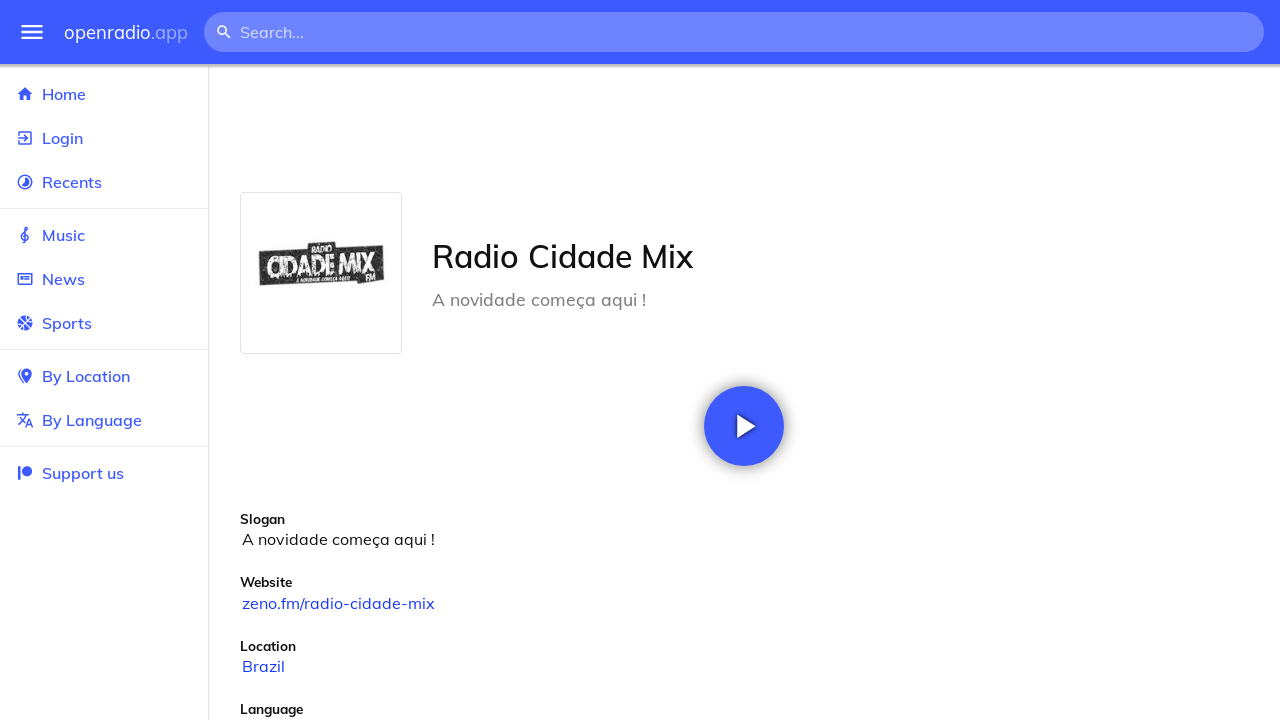

--- FILE ---
content_type: text/html
request_url: https://openradio.app/station/radio-cidade-mix-ldlnt7ka
body_size: 12291
content:
<!DOCTYPE html>
<html lang="en">
<head>
	<meta charset="utf-8" />
	<meta name="viewport" content="width=device-width, initial-scale=1" />
	<meta name="theme-color" content="#333333">

	<link rel="icon" type="image/png" href="/static/icons/v2/favicon-32x32.png">
	<link rel="manifest" href="/manifest.json" crossorigin="use-credentials">

	<link rel="apple-touch-icon" sizes="57x57" href="/static/icons/v2/apple-icon-57x57.png">
	<link rel="apple-touch-icon" sizes="60x60" href="/static/icons/v2/apple-icon-60x60.png">
	<link rel="apple-touch-icon" sizes="72x72" href="/static/icons/v2/apple-icon-72x72.png">
	<link rel="apple-touch-icon" sizes="76x76" href="/static/icons/v2/apple-icon-76x76.png">
	<link rel="apple-touch-icon" sizes="114x114" href="/static/icons/v2/apple-icon-114x114.png">
	<link rel="apple-touch-icon" sizes="120x120" href="/static/icons/v2/apple-icon-120x120.png">
	<link rel="apple-touch-icon" sizes="144x144" href="/static/icons/v2/apple-icon-144x144.png">
	<link rel="apple-touch-icon" sizes="152x152" href="/static/icons/v2/apple-icon-152x152.png">
	<link rel="apple-touch-icon" sizes="180x180" href="/static/icons/v2/apple-icon-180x180.png">
	<link rel="icon" type="image/png" sizes="512x512" href="/static/icons/v2/android-icon-512x512.png">
	<link rel="icon" type="image/png" sizes="256x256" href="/static/icons/v2/android-icon-256x256.png">
	<link rel="icon" type="image/png" sizes="192x192" href="/static/icons/v2/android-icon-192x192.png">
	<link rel="icon" type="image/png" sizes="96x96" href="/static/icons/v2/favicon-96x96.png">
	<link rel="icon" type="image/png" sizes="32x32" href="/static/icons/v2/favicon-32x32.png">
	<link rel="icon" type="image/png" sizes="16x16" href="/static/icons/v2/favicon-16x16.png">
	<meta name="msapplication-TileImage" content="/static/icons/v2/ms-icon-144x144.png">
	<meta name="msapplication-TileColor" content="#ffffff">
	<meta name="theme-color" content="#3D5AFE">

	<title>Radio Cidade Mix | Juiz de Fora, Minas Gerais, Brazil</title><link rel="alternate" hreflang="af" href="https://openradio.app/station/radio-cidade-mix-ldlnt7ka?lang=af" data-svelte="svelte-raufas"><link rel="alternate" hreflang="am" href="https://openradio.app/station/radio-cidade-mix-ldlnt7ka?lang=am" data-svelte="svelte-raufas"><link rel="alternate" hreflang="ar" href="https://openradio.app/station/radio-cidade-mix-ldlnt7ka?lang=ar" data-svelte="svelte-raufas"><link rel="alternate" hreflang="az" href="https://openradio.app/station/radio-cidade-mix-ldlnt7ka?lang=az" data-svelte="svelte-raufas"><link rel="alternate" hreflang="be" href="https://openradio.app/station/radio-cidade-mix-ldlnt7ka?lang=be" data-svelte="svelte-raufas"><link rel="alternate" hreflang="bg" href="https://openradio.app/station/radio-cidade-mix-ldlnt7ka?lang=bg" data-svelte="svelte-raufas"><link rel="alternate" hreflang="bn" href="https://openradio.app/station/radio-cidade-mix-ldlnt7ka?lang=bn" data-svelte="svelte-raufas"><link rel="alternate" hreflang="bs" href="https://openradio.app/station/radio-cidade-mix-ldlnt7ka?lang=bs" data-svelte="svelte-raufas"><link rel="alternate" hreflang="ca" href="https://openradio.app/station/radio-cidade-mix-ldlnt7ka?lang=ca" data-svelte="svelte-raufas"><link rel="alternate" hreflang="ceb" href="https://openradio.app/station/radio-cidade-mix-ldlnt7ka?lang=ceb" data-svelte="svelte-raufas"><link rel="alternate" hreflang="co" href="https://openradio.app/station/radio-cidade-mix-ldlnt7ka?lang=co" data-svelte="svelte-raufas"><link rel="alternate" hreflang="cs" href="https://openradio.app/station/radio-cidade-mix-ldlnt7ka?lang=cs" data-svelte="svelte-raufas"><link rel="alternate" hreflang="cy" href="https://openradio.app/station/radio-cidade-mix-ldlnt7ka?lang=cy" data-svelte="svelte-raufas"><link rel="alternate" hreflang="da" href="https://openradio.app/station/radio-cidade-mix-ldlnt7ka?lang=da" data-svelte="svelte-raufas"><link rel="alternate" hreflang="de" href="https://openradio.app/station/radio-cidade-mix-ldlnt7ka?lang=de" data-svelte="svelte-raufas"><link rel="alternate" hreflang="el" href="https://openradio.app/station/radio-cidade-mix-ldlnt7ka?lang=el" data-svelte="svelte-raufas"><link rel="alternate" hreflang="en" href="https://openradio.app/station/radio-cidade-mix-ldlnt7ka?lang=en" data-svelte="svelte-raufas"><link rel="alternate" hreflang="eo" href="https://openradio.app/station/radio-cidade-mix-ldlnt7ka?lang=eo" data-svelte="svelte-raufas"><link rel="alternate" hreflang="es" href="https://openradio.app/station/radio-cidade-mix-ldlnt7ka?lang=es" data-svelte="svelte-raufas"><link rel="alternate" hreflang="et" href="https://openradio.app/station/radio-cidade-mix-ldlnt7ka?lang=et" data-svelte="svelte-raufas"><link rel="alternate" hreflang="eu" href="https://openradio.app/station/radio-cidade-mix-ldlnt7ka?lang=eu" data-svelte="svelte-raufas"><link rel="alternate" hreflang="fa" href="https://openradio.app/station/radio-cidade-mix-ldlnt7ka?lang=fa" data-svelte="svelte-raufas"><link rel="alternate" hreflang="fi" href="https://openradio.app/station/radio-cidade-mix-ldlnt7ka?lang=fi" data-svelte="svelte-raufas"><link rel="alternate" hreflang="fr" href="https://openradio.app/station/radio-cidade-mix-ldlnt7ka?lang=fr" data-svelte="svelte-raufas"><link rel="alternate" hreflang="fy" href="https://openradio.app/station/radio-cidade-mix-ldlnt7ka?lang=fy" data-svelte="svelte-raufas"><link rel="alternate" hreflang="ga" href="https://openradio.app/station/radio-cidade-mix-ldlnt7ka?lang=ga" data-svelte="svelte-raufas"><link rel="alternate" hreflang="gd" href="https://openradio.app/station/radio-cidade-mix-ldlnt7ka?lang=gd" data-svelte="svelte-raufas"><link rel="alternate" hreflang="gl" href="https://openradio.app/station/radio-cidade-mix-ldlnt7ka?lang=gl" data-svelte="svelte-raufas"><link rel="alternate" hreflang="gu" href="https://openradio.app/station/radio-cidade-mix-ldlnt7ka?lang=gu" data-svelte="svelte-raufas"><link rel="alternate" hreflang="ha" href="https://openradio.app/station/radio-cidade-mix-ldlnt7ka?lang=ha" data-svelte="svelte-raufas"><link rel="alternate" hreflang="haw" href="https://openradio.app/station/radio-cidade-mix-ldlnt7ka?lang=haw" data-svelte="svelte-raufas"><link rel="alternate" hreflang="he" href="https://openradio.app/station/radio-cidade-mix-ldlnt7ka?lang=he" data-svelte="svelte-raufas"><link rel="alternate" hreflang="hi" href="https://openradio.app/station/radio-cidade-mix-ldlnt7ka?lang=hi" data-svelte="svelte-raufas"><link rel="alternate" hreflang="hmn" href="https://openradio.app/station/radio-cidade-mix-ldlnt7ka?lang=hmn" data-svelte="svelte-raufas"><link rel="alternate" hreflang="hr" href="https://openradio.app/station/radio-cidade-mix-ldlnt7ka?lang=hr" data-svelte="svelte-raufas"><link rel="alternate" hreflang="ht" href="https://openradio.app/station/radio-cidade-mix-ldlnt7ka?lang=ht" data-svelte="svelte-raufas"><link rel="alternate" hreflang="hu" href="https://openradio.app/station/radio-cidade-mix-ldlnt7ka?lang=hu" data-svelte="svelte-raufas"><link rel="alternate" hreflang="hy" href="https://openradio.app/station/radio-cidade-mix-ldlnt7ka?lang=hy" data-svelte="svelte-raufas"><link rel="alternate" hreflang="id" href="https://openradio.app/station/radio-cidade-mix-ldlnt7ka?lang=id" data-svelte="svelte-raufas"><link rel="alternate" hreflang="ig" href="https://openradio.app/station/radio-cidade-mix-ldlnt7ka?lang=ig" data-svelte="svelte-raufas"><link rel="alternate" hreflang="is" href="https://openradio.app/station/radio-cidade-mix-ldlnt7ka?lang=is" data-svelte="svelte-raufas"><link rel="alternate" hreflang="it" href="https://openradio.app/station/radio-cidade-mix-ldlnt7ka?lang=it" data-svelte="svelte-raufas"><link rel="alternate" hreflang="iw" href="https://openradio.app/station/radio-cidade-mix-ldlnt7ka?lang=iw" data-svelte="svelte-raufas"><link rel="alternate" hreflang="ja" href="https://openradio.app/station/radio-cidade-mix-ldlnt7ka?lang=ja" data-svelte="svelte-raufas"><link rel="alternate" hreflang="jw" href="https://openradio.app/station/radio-cidade-mix-ldlnt7ka?lang=jw" data-svelte="svelte-raufas"><link rel="alternate" hreflang="ka" href="https://openradio.app/station/radio-cidade-mix-ldlnt7ka?lang=ka" data-svelte="svelte-raufas"><link rel="alternate" hreflang="kk" href="https://openradio.app/station/radio-cidade-mix-ldlnt7ka?lang=kk" data-svelte="svelte-raufas"><link rel="alternate" hreflang="km" href="https://openradio.app/station/radio-cidade-mix-ldlnt7ka?lang=km" data-svelte="svelte-raufas"><link rel="alternate" hreflang="kn" href="https://openradio.app/station/radio-cidade-mix-ldlnt7ka?lang=kn" data-svelte="svelte-raufas"><link rel="alternate" hreflang="ko" href="https://openradio.app/station/radio-cidade-mix-ldlnt7ka?lang=ko" data-svelte="svelte-raufas"><link rel="alternate" hreflang="ku" href="https://openradio.app/station/radio-cidade-mix-ldlnt7ka?lang=ku" data-svelte="svelte-raufas"><link rel="alternate" hreflang="ky" href="https://openradio.app/station/radio-cidade-mix-ldlnt7ka?lang=ky" data-svelte="svelte-raufas"><link rel="alternate" hreflang="la" href="https://openradio.app/station/radio-cidade-mix-ldlnt7ka?lang=la" data-svelte="svelte-raufas"><link rel="alternate" hreflang="lb" href="https://openradio.app/station/radio-cidade-mix-ldlnt7ka?lang=lb" data-svelte="svelte-raufas"><link rel="alternate" hreflang="lo" href="https://openradio.app/station/radio-cidade-mix-ldlnt7ka?lang=lo" data-svelte="svelte-raufas"><link rel="alternate" hreflang="lt" href="https://openradio.app/station/radio-cidade-mix-ldlnt7ka?lang=lt" data-svelte="svelte-raufas"><link rel="alternate" hreflang="lv" href="https://openradio.app/station/radio-cidade-mix-ldlnt7ka?lang=lv" data-svelte="svelte-raufas"><link rel="alternate" hreflang="mg" href="https://openradio.app/station/radio-cidade-mix-ldlnt7ka?lang=mg" data-svelte="svelte-raufas"><link rel="alternate" hreflang="mi" href="https://openradio.app/station/radio-cidade-mix-ldlnt7ka?lang=mi" data-svelte="svelte-raufas"><link rel="alternate" hreflang="mk" href="https://openradio.app/station/radio-cidade-mix-ldlnt7ka?lang=mk" data-svelte="svelte-raufas"><link rel="alternate" hreflang="ml" href="https://openradio.app/station/radio-cidade-mix-ldlnt7ka?lang=ml" data-svelte="svelte-raufas"><link rel="alternate" hreflang="mn" href="https://openradio.app/station/radio-cidade-mix-ldlnt7ka?lang=mn" data-svelte="svelte-raufas"><link rel="alternate" hreflang="mr" href="https://openradio.app/station/radio-cidade-mix-ldlnt7ka?lang=mr" data-svelte="svelte-raufas"><link rel="alternate" hreflang="ms" href="https://openradio.app/station/radio-cidade-mix-ldlnt7ka?lang=ms" data-svelte="svelte-raufas"><link rel="alternate" hreflang="mt" href="https://openradio.app/station/radio-cidade-mix-ldlnt7ka?lang=mt" data-svelte="svelte-raufas"><link rel="alternate" hreflang="my" href="https://openradio.app/station/radio-cidade-mix-ldlnt7ka?lang=my" data-svelte="svelte-raufas"><link rel="alternate" hreflang="ne" href="https://openradio.app/station/radio-cidade-mix-ldlnt7ka?lang=ne" data-svelte="svelte-raufas"><link rel="alternate" hreflang="nl" href="https://openradio.app/station/radio-cidade-mix-ldlnt7ka?lang=nl" data-svelte="svelte-raufas"><link rel="alternate" hreflang="no" href="https://openradio.app/station/radio-cidade-mix-ldlnt7ka?lang=no" data-svelte="svelte-raufas"><link rel="alternate" hreflang="ny" href="https://openradio.app/station/radio-cidade-mix-ldlnt7ka?lang=ny" data-svelte="svelte-raufas"><link rel="alternate" hreflang="or" href="https://openradio.app/station/radio-cidade-mix-ldlnt7ka?lang=or" data-svelte="svelte-raufas"><link rel="alternate" hreflang="pa" href="https://openradio.app/station/radio-cidade-mix-ldlnt7ka?lang=pa" data-svelte="svelte-raufas"><link rel="alternate" hreflang="pl" href="https://openradio.app/station/radio-cidade-mix-ldlnt7ka?lang=pl" data-svelte="svelte-raufas"><link rel="alternate" hreflang="ps" href="https://openradio.app/station/radio-cidade-mix-ldlnt7ka?lang=ps" data-svelte="svelte-raufas"><link rel="alternate" hreflang="pt" href="https://openradio.app/station/radio-cidade-mix-ldlnt7ka?lang=pt" data-svelte="svelte-raufas"><link rel="alternate" hreflang="ro" href="https://openradio.app/station/radio-cidade-mix-ldlnt7ka?lang=ro" data-svelte="svelte-raufas"><link rel="alternate" hreflang="ru" href="https://openradio.app/station/radio-cidade-mix-ldlnt7ka?lang=ru" data-svelte="svelte-raufas"><link rel="alternate" hreflang="rw" href="https://openradio.app/station/radio-cidade-mix-ldlnt7ka?lang=rw" data-svelte="svelte-raufas"><link rel="alternate" hreflang="sd" href="https://openradio.app/station/radio-cidade-mix-ldlnt7ka?lang=sd" data-svelte="svelte-raufas"><link rel="alternate" hreflang="si" href="https://openradio.app/station/radio-cidade-mix-ldlnt7ka?lang=si" data-svelte="svelte-raufas"><link rel="alternate" hreflang="sk" href="https://openradio.app/station/radio-cidade-mix-ldlnt7ka?lang=sk" data-svelte="svelte-raufas"><link rel="alternate" hreflang="sl" href="https://openradio.app/station/radio-cidade-mix-ldlnt7ka?lang=sl" data-svelte="svelte-raufas"><link rel="alternate" hreflang="sm" href="https://openradio.app/station/radio-cidade-mix-ldlnt7ka?lang=sm" data-svelte="svelte-raufas"><link rel="alternate" hreflang="sn" href="https://openradio.app/station/radio-cidade-mix-ldlnt7ka?lang=sn" data-svelte="svelte-raufas"><link rel="alternate" hreflang="so" href="https://openradio.app/station/radio-cidade-mix-ldlnt7ka?lang=so" data-svelte="svelte-raufas"><link rel="alternate" hreflang="sq" href="https://openradio.app/station/radio-cidade-mix-ldlnt7ka?lang=sq" data-svelte="svelte-raufas"><link rel="alternate" hreflang="sr" href="https://openradio.app/station/radio-cidade-mix-ldlnt7ka?lang=sr" data-svelte="svelte-raufas"><link rel="alternate" hreflang="st" href="https://openradio.app/station/radio-cidade-mix-ldlnt7ka?lang=st" data-svelte="svelte-raufas"><link rel="alternate" hreflang="su" href="https://openradio.app/station/radio-cidade-mix-ldlnt7ka?lang=su" data-svelte="svelte-raufas"><link rel="alternate" hreflang="sv" href="https://openradio.app/station/radio-cidade-mix-ldlnt7ka?lang=sv" data-svelte="svelte-raufas"><link rel="alternate" hreflang="sw" href="https://openradio.app/station/radio-cidade-mix-ldlnt7ka?lang=sw" data-svelte="svelte-raufas"><link rel="alternate" hreflang="ta" href="https://openradio.app/station/radio-cidade-mix-ldlnt7ka?lang=ta" data-svelte="svelte-raufas"><link rel="alternate" hreflang="te" href="https://openradio.app/station/radio-cidade-mix-ldlnt7ka?lang=te" data-svelte="svelte-raufas"><link rel="alternate" hreflang="tg" href="https://openradio.app/station/radio-cidade-mix-ldlnt7ka?lang=tg" data-svelte="svelte-raufas"><link rel="alternate" hreflang="th" href="https://openradio.app/station/radio-cidade-mix-ldlnt7ka?lang=th" data-svelte="svelte-raufas"><link rel="alternate" hreflang="tk" href="https://openradio.app/station/radio-cidade-mix-ldlnt7ka?lang=tk" data-svelte="svelte-raufas"><link rel="alternate" hreflang="tl" href="https://openradio.app/station/radio-cidade-mix-ldlnt7ka?lang=tl" data-svelte="svelte-raufas"><link rel="alternate" hreflang="tr" href="https://openradio.app/station/radio-cidade-mix-ldlnt7ka?lang=tr" data-svelte="svelte-raufas"><link rel="alternate" hreflang="tt" href="https://openradio.app/station/radio-cidade-mix-ldlnt7ka?lang=tt" data-svelte="svelte-raufas"><link rel="alternate" hreflang="ug" href="https://openradio.app/station/radio-cidade-mix-ldlnt7ka?lang=ug" data-svelte="svelte-raufas"><link rel="alternate" hreflang="uk" href="https://openradio.app/station/radio-cidade-mix-ldlnt7ka?lang=uk" data-svelte="svelte-raufas"><link rel="alternate" hreflang="ur" href="https://openradio.app/station/radio-cidade-mix-ldlnt7ka?lang=ur" data-svelte="svelte-raufas"><link rel="alternate" hreflang="uz" href="https://openradio.app/station/radio-cidade-mix-ldlnt7ka?lang=uz" data-svelte="svelte-raufas"><link rel="alternate" hreflang="vi" href="https://openradio.app/station/radio-cidade-mix-ldlnt7ka?lang=vi" data-svelte="svelte-raufas"><link rel="alternate" hreflang="xh" href="https://openradio.app/station/radio-cidade-mix-ldlnt7ka?lang=xh" data-svelte="svelte-raufas"><link rel="alternate" hreflang="yi" href="https://openradio.app/station/radio-cidade-mix-ldlnt7ka?lang=yi" data-svelte="svelte-raufas"><link rel="alternate" hreflang="yo" href="https://openradio.app/station/radio-cidade-mix-ldlnt7ka?lang=yo" data-svelte="svelte-raufas"><link rel="alternate" hreflang="zh" href="https://openradio.app/station/radio-cidade-mix-ldlnt7ka?lang=zh" data-svelte="svelte-raufas"><link rel="alternate" hreflang="zh-cn" href="https://openradio.app/station/radio-cidade-mix-ldlnt7ka?lang=zh-cn" data-svelte="svelte-raufas"><link rel="alternate" hreflang="zh-tw" href="https://openradio.app/station/radio-cidade-mix-ldlnt7ka?lang=zh-tw" data-svelte="svelte-raufas"><link rel="alternate" hreflang="zu" href="https://openradio.app/station/radio-cidade-mix-ldlnt7ka?lang=zu" data-svelte="svelte-raufas">
    <link rel="alternate" hreflang="x-default" href="https://openradio.app/station/radio-cidade-mix-ldlnt7ka" data-svelte="svelte-raufas"><meta property="og:title" content="Radio Cidade Mix | Juiz de Fora, Minas Gerais, Brazil" data-svelte="svelte-19ogf7j"><meta name="description" content="Radio Cidade Mix. A novidade começa aqui !" data-svelte="svelte-19ogf7j"><meta property="og:description" content="Radio Cidade Mix. A novidade começa aqui !" data-svelte="svelte-19ogf7j"><meta property="og:image" content="/img/200/fh94c5qh.jpg" data-svelte="svelte-19ogf7j"><meta property="og:site_name" content="Openradio.app" data-svelte="svelte-19ogf7j">
	<link rel="stylesheet" href="/_app/immutable/assets/pages/__layout.svelte-822fb870.css">
	<link rel="stylesheet" href="/_app/immutable/assets/Rip-72c760a6.css">
	<link rel="stylesheet" href="/_app/immutable/assets/CircularProgress-08fca7fa.css">
	<link rel="stylesheet" href="/_app/immutable/assets/Image-7bbf8417.css">
	<link rel="stylesheet" href="/_app/immutable/assets/pages/station/_station_/index.svelte-0c96eb5a.css">
	<link rel="stylesheet" href="/_app/immutable/assets/Page-d3875e4d.css">
	<link rel="modulepreload" href="/_app/immutable/start-fffe9b5e.js">
	<link rel="modulepreload" href="/_app/immutable/chunks/index-5db5f925.js">
	<link rel="modulepreload" href="/_app/immutable/chunks/index-af12275a.js">
	<link rel="modulepreload" href="/_app/immutable/chunks/preload-helper-60cab3ee.js">
	<link rel="modulepreload" href="/_app/immutable/chunks/singletons-d1fb5791.js">
	<link rel="modulepreload" href="/_app/immutable/pages/__layout.svelte-464dbfd8.js">
	<link rel="modulepreload" href="/_app/immutable/chunks/stores-e96c909e.js">
	<link rel="modulepreload" href="/_app/immutable/chunks/Rip-3ef3e46d.js">
	<link rel="modulepreload" href="/_app/immutable/chunks/navigation-3f1ea447.js">
	<link rel="modulepreload" href="/_app/immutable/chunks/index-aeccb072.js">
	<link rel="modulepreload" href="/_app/immutable/chunks/Close-c2320cd8.js">
	<link rel="modulepreload" href="/_app/immutable/chunks/CircularProgress-85fc68db.js">
	<link rel="modulepreload" href="/_app/immutable/chunks/actions-ab4877e5.js">
	<link rel="modulepreload" href="/_app/immutable/chunks/Alert-47a49d17.js">
	<link rel="modulepreload" href="/_app/immutable/chunks/global-f9441cf1.js">
	<link rel="modulepreload" href="/_app/immutable/chunks/Image-8aae9abb.js">
	<link rel="modulepreload" href="/_app/immutable/pages/station/_station_/index.svelte-28b38bd0.js">
	<link rel="modulepreload" href="/_app/immutable/chunks/load-d463ed76.js">
	<link rel="modulepreload" href="/_app/immutable/chunks/Page-b8d848b0.js">
			<script>
		if ('serviceWorker' in navigator) {
			addEventListener('load', () => {
				navigator.serviceWorker.register('/service-worker.js');
			});
		}
	</script>
</head>

<body>
	<div id="sapper">




<div class="dashboard svelte-15z4gmx"><div class="top svelte-1aa7vld"><div class="menu hide-narrow ripple-light svelte-1aa7vld"><svg width="1em" height="1em" viewBox="0 0 24 24"><path d="M3,6H21V8H3V6M3,11H21V13H3V11M3,16H21V18H3V16Z" fill="currentColor"></path></svg>
    <div class="ripple svelte-po4fcb"></div></div>
  <div class="menu hide-wide ripple-light svelte-1aa7vld"><svg width="1em" height="1em" viewBox="0 0 24 24"><path d="M3,6H21V8H3V6M3,11H21V13H3V11M3,16H21V18H3V16Z" fill="currentColor"></path></svg>
    <div class="ripple svelte-po4fcb"></div></div>

  <a href="/" class="na logo svelte-1aa7vld">openradio<span class="light svelte-1aa7vld">.app</span></a>

  <form class="search-form hide-narrow svelte-1aa7vld" action="/search"><div class="search-icon svelte-1aa7vld"><svg width="1em" height="1em" viewBox="0 0 24 24"><path d="M9.5,3A6.5,6.5 0 0,1 16,9.5C16,11.11 15.41,12.59 14.44,13.73L14.71,14H15.5L20.5,19L19,20.5L14,15.5V14.71L13.73,14.44C12.59,15.41 11.11,16 9.5,16A6.5,6.5 0 0,1 3,9.5A6.5,6.5 0 0,1 9.5,3M9.5,5C7,5 5,7 5,9.5C5,12 7,14 9.5,14C12,14 14,12 14,9.5C14,7 12,5 9.5,5Z" fill="currentColor"></path></svg></div>
    <input class="search search-wide svelte-1aa7vld" name="q" autocomplete="off" type="search" spellcheck="false" placeholder="Search..."></form>

  <div class="open-narrow-search hide-wide ripple-light svelte-1aa7vld"><svg width="1em" height="1em" viewBox="0 0 24 24"><path d="M9.5,3A6.5,6.5 0 0,1 16,9.5C16,11.11 15.41,12.59 14.44,13.73L14.71,14H15.5L20.5,19L19,20.5L14,15.5V14.71L13.73,14.44C12.59,15.41 11.11,16 9.5,16A6.5,6.5 0 0,1 3,9.5A6.5,6.5 0 0,1 9.5,3M9.5,5C7,5 5,7 5,9.5C5,12 7,14 9.5,14C12,14 14,12 14,9.5C14,7 12,5 9.5,5Z" fill="currentColor"></path></svg>
    <div class="ripple svelte-po4fcb"></div></div>

  
  
  
  </div>
  <div class="bottom svelte-15z4gmx">

<div class="drawer elev1 svelte-13f04cg desktop-open"><div class="top hide-wide svelte-13f04cg"><div class="menu ripple-dark svelte-13f04cg"><svg width="1em" height="1em" viewBox="0 0 24 24"><path d="M3,6H21V8H3V6M3,11H21V13H3V11M3,16H21V18H3V16Z" fill="currentColor"></path></svg>
      <div class="ripple svelte-po4fcb"></div></div>
    <div class="logo svelte-13f04cg">openradio<span class="light svelte-13f04cg">.app</span></div></div>

  <div class="content svelte-13f04cg"><a class="na by svelte-13f04cg" href="/"><span class="icon svelte-13f04cg"><svg width="1em" height="1em" viewBox="0 0 24 24"><path d="M10,20V14H14V20H19V12H22L12,3L2,12H5V20H10Z" fill="currentColor"></path></svg></span>
      Home
      <div class="ripple svelte-po4fcb"></div></a>

    <a class="na by svelte-13f04cg" href="/login"><span class="icon svelte-13f04cg"><svg width="1em" height="1em" viewBox="0 0 24 24"><path d="M19,3H5C3.89,3 3,3.89 3,5V9H5V5H19V19H5V15H3V19A2,2 0 0,0 5,21H19A2,2 0 0,0 21,19V5C21,3.89 20.1,3 19,3M10.08,15.58L11.5,17L16.5,12L11.5,7L10.08,8.41L12.67,11H3V13H12.67L10.08,15.58Z" fill="currentColor"></path></svg></span>
        Login
        <div class="ripple svelte-po4fcb"></div></a>

    <a class="na by svelte-13f04cg" href="/recents"><span class="icon svelte-13f04cg"><svg width="1em" height="1em" viewBox="0 0 24 24"><path d="M12,20A8,8 0 0,1 4,12A8,8 0 0,1 12,4A8,8 0 0,1 20,12A8,8 0 0,1 12,20M12,2A10,10 0 0,0 2,12A10,10 0 0,0 12,22A10,10 0 0,0 22,12A10,10 0 0,0 12,2M16.24,7.76C15.07,6.58 13.53,6 12,6V12L7.76,16.24C10.1,18.58 13.9,18.58 16.24,16.24C18.59,13.9 18.59,10.1 16.24,7.76Z" fill="currentColor"></path></svg></span>
      Recents
      <div class="ripple svelte-po4fcb"></div></a>

    <span class="sep svelte-13f04cg"></span>

    <a class="na by svelte-13f04cg" href="/music"><span class="icon svelte-13f04cg"><svg width="1em" height="1em" viewBox="0 0 24 24"><path d="M13 11V7.5L15.2 5.29C16 4.5 16.15 3.24 15.59 2.26C15.14 1.47 14.32 1 13.45 1C13.24 1 13 1.03 12.81 1.09C11.73 1.38 11 2.38 11 3.5V6.74L7.86 9.91C6.2 11.6 5.7 14.13 6.61 16.34C7.38 18.24 9.06 19.55 11 19.89V20.5C11 20.76 10.77 21 10.5 21H9V23H10.5C11.85 23 13 21.89 13 20.5V20C15.03 20 17.16 18.08 17.16 15.25C17.16 12.95 15.24 11 13 11M13 3.5C13 3.27 13.11 3.09 13.32 3.03C13.54 2.97 13.77 3.06 13.88 3.26C14 3.46 13.96 3.71 13.8 3.87L13 4.73V3.5M11 11.5C10.03 12.14 9.3 13.24 9.04 14.26L11 14.78V17.83C9.87 17.53 8.9 16.71 8.43 15.57C7.84 14.11 8.16 12.45 9.26 11.33L11 9.5V11.5M13 18V12.94C14.17 12.94 15.18 14.04 15.18 15.25C15.18 17 13.91 18 13 18Z" fill="currentColor"></path></svg></span>
      Music
      <div class="ripple svelte-po4fcb"></div></a>

    

    <a class="na by svelte-13f04cg" href="/news"><span class="icon svelte-13f04cg"><svg width="1em" height="1em" viewBox="0 0 24 24"><path d="M20 6V18H4V6H20M22 4H2V18C2 18 2 20 4 20H20C20 20 22 20 22 18V4M10 13H6V8H10V13M18 13H11V11H18V13M18 10H11V8H18V10Z" fill="currentColor"></path></svg></span>
      News
      <div class="ripple svelte-po4fcb"></div></a>

    <a class="na by svelte-13f04cg" href="/sports"><span class="icon svelte-13f04cg"><svg width="1em" height="1em" viewBox="0 0 24 24"><path d="M2.34,14.63C2.94,14.41 3.56,14.3 4.22,14.3C5.56,14.3 6.73,14.72 7.73,15.56L4.59,18.7C3.53,17.5 2.78,16.13 2.34,14.63M15.56,9.8C17.53,11.27 19.66,11.63 21.94,10.88C21.97,11.09 22,11.47 22,12C22,13.03 21.75,14.18 21.28,15.45C20.81,16.71 20.23,17.73 19.55,18.5L13.22,12.19L15.56,9.8M8.77,16.64C9.83,18.17 10.05,19.84 9.42,21.66C8,21.25 6.73,20.61 5.67,19.73L8.77,16.64M12.19,13.22L18.5,19.55C16.33,21.45 13.78,22.25 10.88,21.94C11.09,21.28 11.2,20.56 11.2,19.78C11.2,19.16 11.06,18.43 10.78,17.6C10.5,16.77 10.17,16.09 9.8,15.56L12.19,13.22M8.81,14.5C7.88,13.67 6.8,13.15 5.58,12.91C4.36,12.68 3.19,12.75 2.06,13.13C2.03,12.91 2,12.53 2,12C2,10.97 2.25,9.82 2.72,8.55C3.19,7.29 3.77,6.27 4.45,5.5L11.11,12.19L8.81,14.5M15.56,7.73C14.22,6.08 13.91,4.28 14.63,2.34C15.25,2.5 15.96,2.8 16.76,3.26C17.55,3.71 18.2,4.16 18.7,4.59L15.56,7.73M21.66,9.38C21.06,9.59 20.44,9.7 19.78,9.7C18.69,9.7 17.64,9.38 16.64,8.72L19.73,5.67C20.61,6.77 21.25,8 21.66,9.38M12.19,11.11L5.5,4.45C7.67,2.55 10.22,1.75 13.13,2.06C12.91,2.72 12.8,3.44 12.8,4.22C12.8,4.94 12.96,5.75 13.29,6.66C13.62,7.56 14,8.28 14.5,8.81L12.19,11.11Z" fill="currentColor"></path></svg></span>
      Sports
      <div class="ripple svelte-po4fcb"></div></a>

    <span class="sep svelte-13f04cg"></span>

    <a class="na by svelte-13f04cg" href="/by-location"><span class="icon svelte-13f04cg"><svg width="1em" height="1em" viewBox="0 0 24 24"><path d="M14,11.5A2.5,2.5 0 0,0 16.5,9A2.5,2.5 0 0,0 14,6.5A2.5,2.5 0 0,0 11.5,9A2.5,2.5 0 0,0 14,11.5M14,2C17.86,2 21,5.13 21,9C21,14.25 14,22 14,22C14,22 7,14.25 7,9A7,7 0 0,1 14,2M5,9C5,13.5 10.08,19.66 11,20.81L10,22C10,22 3,14.25 3,9C3,5.83 5.11,3.15 8,2.29C6.16,3.94 5,6.33 5,9Z" fill="currentColor"></path></svg></span>
      By Location
      <div class="ripple svelte-po4fcb"></div></a>

    <a class="na by svelte-13f04cg" href="/by-language"><span class="icon svelte-13f04cg"><svg width="1em" height="1em" viewBox="0 0 24 24"><path d="M12.87,15.07L10.33,12.56L10.36,12.53C12.1,10.59 13.34,8.36 14.07,6H17V4H10V2H8V4H1V6H12.17C11.5,7.92 10.44,9.75 9,11.35C8.07,10.32 7.3,9.19 6.69,8H4.69C5.42,9.63 6.42,11.17 7.67,12.56L2.58,17.58L4,19L9,14L12.11,17.11L12.87,15.07M18.5,10H16.5L12,22H14L15.12,19H19.87L21,22H23L18.5,10M15.88,17L17.5,12.67L19.12,17H15.88Z" fill="currentColor"></path></svg></span>
      By Language
      <div class="ripple svelte-po4fcb"></div></a>


    
      <span class="sep svelte-13f04cg"></span>
  
      <a class="na by svelte-13f04cg" rel="external nofollow noopener" target="_system" href="https://patreon.com/openradioapp"><span class="icon svelte-13f04cg"><svg width="1em" height="1em" viewBox="0 0 24 24"><path d="M14.73,3C18.45,3 21.47,6.03 21.47,9.76C21.47,13.47 18.45,16.5 14.73,16.5C11,16.5 7.97,13.47 7.97,9.76C7.97,6.03 11,3 14.73,3M2.7,21V3H6V21H2.7Z" fill="currentColor"></path></svg></span>
        Support us</a>

    <div class="space svelte-13f04cg"></div>

    </div></div>
    <main class="scrollview svelte-15z4gmx">

<div class="page svelte-1ib2rt5">

  <div class="station svelte-1scfk2m"><div class="ad top-sponsored-header svelte-1scfk2m"><ins class="adsbygoogle" style="display: block; width: 100%; height: 100%" data-ad-client="ca-pub-3953189150459080" data-ad-slot="8621983639"></ins></div>
      
    <div class="head svelte-1scfk2m"><div class="txt svelte-1scfk2m"><h1 class="svelte-1scfk2m">Radio Cidade Mix</h1>
        <p class="subtitle svelte-1scfk2m">A novidade começa aqui !</p></div>
      <div class="img svelte-1scfk2m"><div class="img svelte-1sbop0m" style="background-image: url(/img/200/fh94c5qh.jpg)"></div></div></div>
    <div class="playline svelte-1scfk2m"><div class="play ripple-light svelte-1scfk2m"><svg width="1em" height="1em" viewBox="0 0 24 24"><path d="M8,5.14V19.14L19,12.14L8,5.14Z" fill="currentColor"></path></svg>
        <div class="ripple svelte-po4fcb"></div></div></div>

    
 
    <div class="data svelte-1scfk2m"><div class="data-label svelte-1scfk2m">Slogan</div>
        <div class="data-value svelte-1scfk2m">A novidade começa aqui !</div></div>

    

    <div class="data svelte-1scfk2m"><div class="data-label svelte-1scfk2m">Website</div>
        <div class="data-value svelte-1scfk2m"><a class="na svelte-1scfk2m" rel="noopener" target="_blank" href="https://zeno.fm/radio-cidade-mix">zeno.fm/radio-cidade-mix</a></div></div>

    <div class="data svelte-1scfk2m"><div class="data-label svelte-1scfk2m">Location</div>
      <div class="data-value svelte-1scfk2m"><a class="na svelte-1scfk2m" href="/by-location/south-america/brazil">Brazil</a></div></div>

    <div class="data svelte-1scfk2m"><div class="data-label svelte-1scfk2m">Language</div>
      <div class="data-value svelte-1scfk2m"><a class="na svelte-1scfk2m" href="/by-language/pt">Portuguese</a></div></div>

    

    

    

    

    <div class="data svelte-1scfk2m"><div class="data-label svelte-1scfk2m">Frequencies</div>
        <div class="data-value svelte-1scfk2m">FM 95.3
            <a class="na svelte-1scfk2m" href="/by-location/south-america/brazil/minas-gerais">Minas Gerais</a>,
            <a class="na svelte-1scfk2m" href="/by-location/south-america/brazil/minas-gerais/juiz-de-fora">Juiz de Fora</a>
          </div></div>

    

    <div class="edit svelte-1scfk2m"><div class="edit-title svelte-1scfk2m">Have more info on this station?</div>
      <a class="na edit-btn ripple-light svelte-1scfk2m" href="/edit/station/ldlnt7ka"><span class="edit-icon svelte-1scfk2m"><svg width="1em" height="1em" viewBox="0 0 24 24"><path d="M12,2A10,10 0 0,0 2,12A10,10 0 0,0 12,22A10,10 0 0,0 22,12H20A8,8 0 0,1 12,20A8,8 0 0,1 4,12A8,8 0 0,1 12,4V2M18.78,3C18.61,3 18.43,3.07 18.3,3.2L17.08,4.41L19.58,6.91L20.8,5.7C21.06,5.44 21.06,5 20.8,4.75L19.25,3.2C19.12,3.07 18.95,3 18.78,3M16.37,5.12L9,12.5V15H11.5L18.87,7.62L16.37,5.12Z" fill="currentColor"></path></svg></span>
        Add info
        <div class="ripple svelte-po4fcb"></div></a></div></div>
  </div></main></div>
  </div>


		<script type="module" data-sveltekit-hydrate="1wcjexy">
		import { start } from "/_app/immutable/start-fffe9b5e.js";
		start({
			target: document.querySelector('[data-sveltekit-hydrate="1wcjexy"]').parentNode,
			paths: {"base":"","assets":""},
			session: (function(a,b,c,d,e,f,g,h,i,j,k,l,m,n){return {admin:b,account:b,lang:c,locale:{byLocation:"by Location",byLanguage:"by Language",Continents:"Continents",Countries:"Countries",Regions:"Regions",Cities:"Cities",Genres:"Genres",Talk:d,Music:"Music",News:e,Sports:f,Stations:"Stations",SupportUs:"Support us","Search...":"Search...",Search:"Search",Home:"Home",ByGenre:"By Genre",ByLocation:"By Location",ByLanguage:"By Language",Recents:"Recents",Website:"Website",Slogan:g,Location:"Location",Description:"Description",Language:"Language",Address:h,Email:"Email",Twitter:"Twitter",Facebook:"Facebook",Instagram:"Instagram",Youtube:"Youtube",Frequencies:"Frequencies",Programming:"Programming",Populars:"Populars",InTheWorld:"In the World",NoRecentsYet:"There's no recently used stations yet",NoSearchResults:"There's no results for this search",PopularsCountry:"Populars in {country}",PlayerNoSources:"There are no sources for this station",PlayerRetry:"There was an error loading the stream",Retry:"Retry","week.0":"Monday","week.1":"Tuesday","week.2":"Wednesday","week.3":"Thursday","week.4":"Friday","week.5":"Saturday","week.6":"Sunday",LiveInternetRadio:"{op} | Live internet radio, music, news and sports",LiveInternetRadioDesc:"Listen to music, news and sports free over the internet, free online radios from all over the world","StationTitle.WithCity":"{station.name} | {city}, {region}, {country}","StationTitle.WithRegion":"{station.name} | {region}, {country}","StationTitle.WithCountry":"{station.name} | {country}","StationDesc.WithDesc":"{station.name}. {description}","StationDesc.WithSlogan":"{station.name}. {station.slogan}","StationDesc.Standalone":"{station.name}. Listen live over the internet",MusicTitle:"Music | {op}",NewsTitle:"News | {op}",SportsTitle:"Sports | {op}",MusicDesc:"Free music radios from all over the world",NewsDesc:"Free news radios from all over the world",SportsDesc:"Free sports radios from all over the world",ByLocationTitle:"Por location | {op}",ByLocationDesc:"Search radio stations by location from all over the world",ContinentTitle:"{continent} | {op}",CountryTitle:"{country} | {op}",RegionTitle:"{region}, {country}",CityTitle:"{city}, {region}, {country}",ContinentDesc:"Radios from {continent} free over the internet. Live music, news and sports",CountryDesc:"Radios from {country} free over the internet. Live music, news and sports",RegionDesc:"Radios from {region}, {country} free over the internet. Live music, news and sports",CityDesc:"Radios from {city}, {region}, {country} free over the internet. Live music, news and sports",ByLanguageTitle:"By Language | {op}",ByLanguageDesc:"Search radio stations by language from all over the world",RecentsTitle:"Recents | {op}",RecentsDesc:"Recently used radio stations",AddStation:"Add station",UploadStation:"Upload station",SearchTitle:"{q}",SearchDesc:"{q} | Live radio stations",GenreTitle:"{genre} | {op}",GenreDesc:"{genre}. Free live radio stations",LangTitle:"{lang} | op",LangDesc:"Live radio stations in {lang}",HaveMoreInfo:"Have more info on this station?",AddInfo:"Add info",Send:"Send",GeneralInfo:"General info",ContactInfo:"Contact info","ContactInfo.Email":"E-mail","ContactInfo.Phone":"Phone","ContactInfo.Address":h,"ContactInfo.Website":"Website (full URL)","GeneralInfo.Name":"Name","GeneralInfo.Slogan":g,"GeneralInfo.Description":"Description (larger is better ;)",SocialNetworks:"Social networks",Continent:"Continent",Country:i,Region:"Region",City:"City",Frequency:"Frequency",Format:"Format",Remove:"Remove",Add:"Add",Image:"Image",Edit:"Edit",Upload:"Upload","Uploading...":"Uploading...",Apply:"Apply",Ups:"Oops!",E404:"This page doesn't exists anymore",E500:"We couldn't fetch the page, check your internet connection",BackToHome:"Go back to home",CVEmptyChange:"Updates must not be empty",CVIsRequired:"is required",CVShouldBeString:"should be a string",CVImageNotFound:"Cannot found image specified",CVMalformedFrecuencies:"Frecuencies are malformed",CVMalformedStreams:"Streams are malformed",CVStationNotFound:"Station not found",CVMalformedGenres:"Genres are malformed",CVLanguageNotFound:"Language not found",ChangeSuccess:"We will check the changes to approve them, Thank you!",StationPendingWarn:"This station is pending of approbal",StationRejectedWarn:"This station has been rejected",StationRemovedWarn:"This station has been removed",StationSent:"Station sent, we will approbe it shortly, thank you!",EditStation:"Edit station {station.name}",ListTitle:"List | {op}",ListDescription:"List of radio stations free at {op}",Login:"Login",Logout:"Logout",Register:"Register",MyAccount:"My Account",Password:"Password",RecoverPassword:"Recover your password",ConfirmPassword:"Confirm password",DontHaveAccount:"Doesn't have an account?",DoHaveAccount:"Already have an account?",WillNotShareInfo:"We will not share this info",SetPassword:"Update your password",CommonActions:"Common actions",MyData:"My data",MyStations:"My stations",MyStationsEmpty:"You didn't upload any stations yet",EmailRequired:"The email is required",PasswordRequired:"The password is required",EmailNotExists:"There's no account with this email",PasswordNotMatch:"Password doesn't match",PasswordNotSet:"You have to valiate your account to login (check your email inbox)",InvalidMail:"Please provide a valid email",PasswordsNotMatch:"Passwords does not match",PasswordTooShort:"Passwords must have at least 8 characters",UserExists:"The email is already registered",RecoverSent:"We sent you an email with the link for recover your password",PasswordUpdated:"Password updated",VerifyYourAccountWarning:"Please verify your account, we sent you an email with a verification link",countries:{dz:"Algeria",ao:"Angola",cv:"Cape Verde",td:"Chad",km:"Comoros",ci:"Ivory Coast",eg:"Egypt",gm:"The Gambia",gh:"Ghana",ke:"Kenya",ly:"Libya",mg:"Madagascar",ml:"Mali",mr:"Mauritania",mu:"Mauritius",ma:"Morocco",mz:"Mozambique",na:"Namibia",ng:"Nigeria",re:"Réunion",rw:"Rwanda",sn:"Senegal",za:"South Africa",sd:"Sudan",tz:"Tanzania",tn:"Tunisia",ug:"Uganda",zm:"Zambia",zw:"Zimbabwe",af:"Afghanistan",am:"Armenia",az:"Azerbaijan",bh:"Bahrain",bd:"Bangladesh",kh:"Cambodia",cn:"China",cy:"Cyprus",ge:"Georgia",hk:"Hong Kong",in:"India",id:"Indonesia",ir:"Iran",iq:"Iraq",il:"Israel",jp:"Japan",jo:"Jordan",kz:"Kazakhstan",kw:"Kuwait",lb:"Lebanon",mo:"Macao",my:"Malaysia",mn:"Mongolia",np:"Nepal",om:"Oman",pk:"Pakistan",ps:"Palestine",ph:"Philippines",qa:"Qatar",ru:"Russia",sa:"Saudi Arabia",sg:"Singapore",kr:"Republic of Korea",lk:"Sri Lanka",sy:"Syria",tw:"Taiwan",th:"Thailand",tr:"Turkey",ae:"United Arab Emirates",vn:"Vietnam",ye:"Yemen",al:"Albania",ad:"Andorra",at:"Austria",by:"Belarus",be:"Belgium",ba:"Bosnia and Herzegovina",bg:"Bulgaria",hr:"Croatia",cz:"Czech Republic",dk:"Denmark",ee:"Estonia",fi:"Finland",fr:"France",de:"Germany",gr:"Greece",hu:"Hungary",is:"Iceland",ie:"Ireland",it:"Italy",lv:"Latvia",lt:"Lithuania",lu:"Luxembourg",mt:"Malta",md:"Republic of Moldova",me:"Montenegro",nl:"Netherlands",mk:"Macedonia",no:"Norway",pl:"Poland",pt:"Portugal",ro:"Romania",rs:"Serbia",sk:"Slovak Republic",si:"Slovenia",es:"Spain",se:"Sweden",ch:"Switzerland",ua:"Ukraine",gb:"United Kingdom",ai:"Anguilla",ag:"Antigua and Barbuda",bs:"Bahamas",bz:"Belize",ca:"Canada",cr:"Costa Rica",cu:"Cuba",dm:"Dominica",do:"Dominican Republic",sv:"El Salvador",gt:"Guatemala",ht:"Haiti",hn:"Honduras",jm:"Jamaica",mx:"Mexico",ni:"Nicaragua",pa:"Panama",pr:"Puerto Rico",lc:"Saint Lucia",tt:"Trinidad and Tobago",us:"United States",as:"American Samoa",au:"Australia",nz:"New Zealand",ar:"Argentina",aw:"Aruba",bo:"Bolivia",br:"Brazil",cl:"Chile",co:"Colombia",cw:"Curaçao",ec:"Ecuador",gf:"French Guiana",gy:"Guyana",py:"Paraguay",pe:"Peru",sx:"Sint Maarten",sr:"Suriname",uy:"Uruguay",ve:"Venezuela"},continents:{ca:"Central America",af:"Africa",as:"Asia",eu:"Europe",na:"North America",oc:"Oceania",sa:"South America"},languages:{af:"Afrikaans",sq:"Albanian",am:"Amharic",ar:"Arabic",hy:"Armenian",az:"Azerbaijani",eu:"Basque",be:"Belarusian",bn:"Bengali",bs:"Bosnian",bg:"Bulgarian",ca:"Catalan",ceb:"Cebuano",ny:"Chichewa","zh-CN":j,"zh-TW":"Chinese (Traditional)",co:"Corsican",hr:"Croatian",cs:"Czech",da:"Danish",nl:"Dutch",en:"English",eo:"Esperanto",et:"Estonian",tl:"Filipino",fi:"Finnish",fr:"French",fy:"Frisian",gl:"Galician",ka:"Georgian",de:"German",el:"Greek",gu:"Gujarati",ht:"Haitian Creole",ha:"Hausa",haw:"Hawaiian",iw:k,hi:l,hmn:"Hmong",hu:"Hungarian",is:"Icelandic",ig:"Igbo",id:"Indonesian",ga:"Irish",it:"Italian",ja:"Japanese",jw:"Javanese",kn:"Kannada",kk:"Kazakh",km:"Khmer",rw:"Kinyarwanda",ko:"Korean",ku:"Kurdish (Kurmanji)",ky:"Kyrgyz",lo:"Lao",la:"Latin",lv:"Latvian",lt:"Lithuanian",lb:"Luxembourgish",mk:"Macedonian",mg:"Malagasy",ms:"Malay",ml:m,mt:"Maltese",mi:"Maori",mr:"Marathi",mn:"Mongolian",my:"Myanmar (Burmese)",ne:"Nepali",no:"Norwegian",or:"Odia (Oriya)",ps:"Pashto",fa:"Persian",pl:"Polish",pt:"Portuguese",pa:"Punjabi",ro:"Romanian",ru:"Russian",sm:"Samoan",gd:"Scots Gaelic",sr:"Serbian",st:"Sesotho",sn:"Shona",sd:"Sindhi",si:"Sinhala",sk:"Slovak",sl:"Slovenian",so:"Somali",es:"Spanish",su:"Sundanese",sw:"Swahili",sv:"Swedish",tg:"Tajik",ta:n,tt:"Tatar",te:"Telugu",th:"Thai",tr:"Turkish",tk:"Turkmen",uk:"Ukrainian",ur:"Urdu",ug:"Uyghur",uz:"Uzbek",vi:"Vietnamese",cy:"Welsh",xh:"Xhosa",yi:"Yiddish",yo:"Yoruba",zu:"Zulu",he:k,zh:j},genres:{"60s":"60s","70s":"70s","80s":"80s","90s":"90s","aaa-adult-album-alternative":"AAA - Adult Album Alternative","adult-contemporary":"Adult Contemporary","alternative-rock":"Alternative Rock","arabic-music":"Arabic Music",blues:"Blues",bollywood:"Bollywood","bossa-nova":"Bossa Nova","brazilian-music":"Brazilian Music",business:"Business",caribbean:"Caribbean",catholic:"Catholic","children-s-music":"Children’s Music",chillout:"Chillout","christian-contemporary":"Christian Contemporary",christmas:"Christmas","classic-country":"Classic Country","classic-hits":"Classic Hits","classic-rock":"Classic Rock",classical:"Classical",college:"College",comedy:"Comedy",community:"Community",country:i,culture:"Culture",dance:"Dance",disco:"Disco","easy-listening":"Easy Listening",eclectic:"Eclectic","edm-electronic-dance-music":"EDM - Electronic Dance Music",educational:"Educational",electronic:"Electronic",ethnic:"Ethnic","euro-hits":"Euro Hits",folk:"Folk",gospel:"Gospel",hindi:l,"hip-hop":"Hip Hop","hot-ac":"Hot AC",house:"House",indie:"Indie",international:"International",islam:"Islam","j-pop":"J-pop",jazz:"Jazz","k-pop":"K-pop",latino:"Latino",local:"Local",lounge:"Lounge",malayalam:m,manele:"Manele",merengue:"Merengue",metal:"Metal","mexican-music":"Mexican Music","modern-rock":"Modern Rock",news:e,"news-podcast":"News Podcast",oldies:"Oldies","pop-music":"Pop Music",public:"Public","r-b":"R&B",reggae:"Reggae",reggaeton:"Reggaeton",regional:"Regional",religious:"Religious",rock:"Rock",romantic:"Romantic",salsa:"Salsa",scanner:"Scanner",schlager:"Schlager","smooth-jazz":"Smooth Jazz",soul:"Soul",soundtracks:"Soundtracks",spirituality:"Spirituality",sports:f,talk:d,tamil:n,techno:"Techno","top-40":"Top 40",traffic:"Traffic",trance:"Trance","world-music":"World Music"}},local:a,isAndroid:a,isElectron:a,isWeb:true,isPWA:a,langCodes:["af","am","ar","az","be","bg","bn","bs","ca","ceb","co","cs","cy","da","de","el",c,"eo","es","et","eu","fa","fi","fr","fy","ga","gd","gl","gu","ha","haw","he","hi","hmn","hr","ht","hu","hy","id","ig","is","it","iw","ja","jw","ka","kk","km","kn","ko","ku","ky","la","lb","lo","lt","lv","mg","mi","mk","ml","mn","mr","ms","mt","my","ne","nl","no","ny","or","pa","pl","ps","pt","ro","ru","rw","sd","si","sk","sl","sm","sn","so","sq","sr","st","su","sv","sw","ta","te","tg","th","tk","tl","tr","tt","ug","uk","ur","uz","vi","xh","yi","yo","zh","zh-cn","zh-tw","zu"]}}(false,null,"en","Talk","News","Sports","Slogan","Address","Country","Chinese (Simplified)","Hebrew","Hindi","Malayalam","Tamil")),
			route: true,
			spa: false,
			trailing_slash: "never",
			hydrate: {
				status: 200,
				error: null,
				nodes: [0, 26],
				params: {station:"radio-cidade-mix-ldlnt7ka"},
				routeId: "station/[station]"
			}
		});
	</script><script type="application/json" sveltekit:data-type="data" sveltekit:data-url="https://internal.openradio.app/api/station/ldlnt7ka">{"status":200,"statusText":"OK","headers":{"access-control-allow-credentials":"true","connection":"close","content-length":"2681","content-type":"application/json; charset=utf-8","date":"Sun, 18 Jan 2026 01:09:23 GMT","vary":"Origin","x-powered-by":"Express"},"body":"{\"station\":{\"id\":\"ldlnt7ka\",\"name\":\"Radio Cidade Mix\",\"slug\":\"radio-cidade-mix\",\"order\":1676,\"countryCode\":\"br\",\"langCode\":\"pt\",\"img\":\"fh94c5qh\",\"genres\":[\"haqu2rc9\",\"jcqc2oqe\",\"tmov06nr\"],\"frecuencies\":[{\"label\":\"95.3 FM\",\"cityId\":\"qj9h6lpr\",\"regionId\":\"g1psenbp\",\"countryCode\":\"br\",\"type\":\"fm\",\"frequency\":95.3}],\"votes\":{\"up\":1,\"down\":0},\"streams\":[{\"url\":\"http://node-19.zeno.fm/p8e3n83vd6quv\",\"type\":\"mp3\"},{\"url\":\"http://node-06.zeno.fm/p8e3n83vd6quv\",\"type\":\"mp3\"}],\"address\":null,\"description\":null,\"mail\":null,\"programming\":{\"0\":[],\"1\":[{\"from\":12,\"to\":15,\"name\":\"Top Hits\"},{\"from\":15,\"to\":16,\"name\":\"Remix\"},{\"from\":16,\"to\":17,\"name\":\"Rewind\"},{\"from\":17,\"to\":18,\"name\":\"Top 10\"},{\"from\":18,\"to\":19,\"name\":\"Black Hits\"},{\"from\":19,\"to\":23,\"name\":\"As mais pedidas\"}],\"2\":[{\"from\":12,\"to\":15,\"name\":\"Top Hits\"},{\"from\":15,\"to\":16,\"name\":\"Remix\"},{\"from\":16,\"to\":17,\"name\":\"Rewind\"},{\"from\":17,\"to\":18,\"name\":\"Top 10\"},{\"from\":18,\"to\":19,\"name\":\"Black Hits\"},{\"from\":19,\"to\":23,\"name\":\"As mais pedidas\"}],\"3\":[{\"from\":12,\"to\":15,\"name\":\"Top Hits\"},{\"from\":16,\"to\":17,\"name\":\"Rewind\"},{\"from\":17,\"to\":18,\"name\":\"Top 10\"},{\"from\":18,\"to\":19,\"name\":\"Black Hits\"},{\"from\":19,\"to\":23,\"name\":\"As mais pedidas\"},{\"from\":19,\"to\":19,\"name\":\"Festa Mix\"},{\"from\":19,\"to\":20,\"name\":\"Trimega\"}],\"4\":[{\"from\":12,\"to\":15,\"name\":\"Top Hits\"},{\"from\":15,\"to\":16,\"name\":\"Remix\"},{\"from\":16,\"to\":17,\"name\":\"Rewind\"},{\"from\":17,\"to\":18,\"name\":\"Top 10\"},{\"from\":18,\"to\":19,\"name\":\"Black Hits\"},{\"from\":19,\"to\":23,\"name\":\"As mais pedidas\"}],\"5\":[{\"from\":12,\"to\":15,\"name\":\"Top Hits\"}],\"6\":[]},\"slogan\":\"A novidade começa aqui !\",\"tel\":null,\"twitter\":null,\"web\":\"https://zeno.fm/radio-cidade-mix\",\"continentCode\":\"sa\",\"cityId\":\"qj9h6lpr\",\"regionId\":\"g1psenbp\",\"whatsapp\":null,\"createdAt\":\"2020-09-13T21:05:12.401Z\",\"updatedAt\":\"2020-09-13T21:05:12.401Z\",\"state\":\"active\"},\"country\":{\"_id\":\"5f42c34118b0fed1a840b0e3\",\"id\":\"5p1jpfdd\",\"code\":\"br\",\"continentCode\":\"sa\",\"langCode\":\"pt\",\"url\":\"https://mytuner-radio.com/radio/country/brazil-stations\",\"name\":\"Brazil\",\"slug\":\"brazil\"},\"frequencies\":[{\"label\":\"95.3 FM\",\"cityId\":\"qj9h6lpr\",\"regionId\":\"g1psenbp\",\"countryCode\":\"br\",\"type\":\"fm\",\"frequency\":95.3,\"region\":{\"id\":\"g1psenbp\",\"name\":\"Minas Gerais\",\"slug\":\"minas-gerais\",\"countryCode\":\"br\"},\"city\":{\"id\":\"qj9h6lpr\",\"name\":\"Juiz de Fora\",\"slug\":\"juiz-de-fora\",\"countryCode\":\"br\",\"regionId\":\"g1psenbp\"}}],\"genres\":[{\"id\":\"haqu2rc9\",\"name\":\"Pop Music\",\"slug\":\"pop-music\"},{\"id\":\"jcqc2oqe\",\"name\":\"Hip Hop\",\"slug\":\"hip-hop\"},{\"id\":\"tmov06nr\",\"name\":\"R&B\",\"slug\":\"r-b\"}],\"language\":{\"id\":\"58122bs0\",\"code\":\"pt\"},\"continent\":{\"id\":\"146lsurv\",\"code\":\"sa\",\"name\":\"South America\",\"slug\":\"south-america\"}}"}</script></div>
	<script>
		if (location.hostname === "openradio.app") {
			(function () {
				var s = document.createElement("script");
				s.async = true;
				s.src = "https://www.googletagmanager.com/gtag/js?id=G-8MVQ0DWMZ4"
				document.head.appendChild(s);
				window.dataLayer = window.dataLayer || [];
				function gtag() { dataLayer.push(arguments); }
				gtag('js', new Date());
				gtag('config', 'UA-152513630-1');
			})()
		}

		if(location.hostname === "openstream.fm") {
			var s = document.createElement("script");
			s.async = true;
			s.src = "https://platform.foremedia.net/code/47108/analytics";
			document.head.appendChild(s);
		}
	</script>
</body>
</html>

--- FILE ---
content_type: text/html; charset=utf-8
request_url: https://www.google.com/recaptcha/api2/aframe
body_size: 268
content:
<!DOCTYPE HTML><html><head><meta http-equiv="content-type" content="text/html; charset=UTF-8"></head><body><script nonce="B0cB6YRlo3N7U7jxxBsGbQ">/** Anti-fraud and anti-abuse applications only. See google.com/recaptcha */ try{var clients={'sodar':'https://pagead2.googlesyndication.com/pagead/sodar?'};window.addEventListener("message",function(a){try{if(a.source===window.parent){var b=JSON.parse(a.data);var c=clients[b['id']];if(c){var d=document.createElement('img');d.src=c+b['params']+'&rc='+(localStorage.getItem("rc::a")?sessionStorage.getItem("rc::b"):"");window.document.body.appendChild(d);sessionStorage.setItem("rc::e",parseInt(sessionStorage.getItem("rc::e")||0)+1);localStorage.setItem("rc::h",'1768698565877');}}}catch(b){}});window.parent.postMessage("_grecaptcha_ready", "*");}catch(b){}</script></body></html>